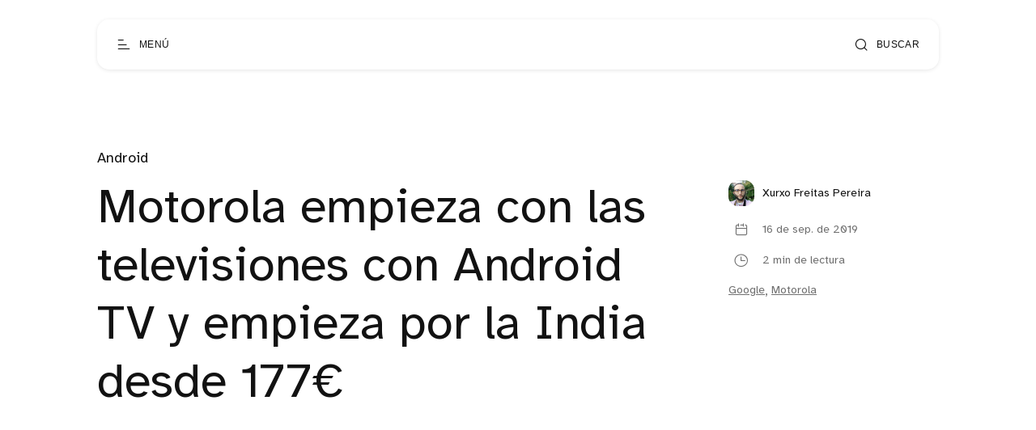

--- FILE ---
content_type: text/html; charset=utf-8
request_url: https://www.google.com/recaptcha/api2/aframe
body_size: 268
content:
<!DOCTYPE HTML><html><head><meta http-equiv="content-type" content="text/html; charset=UTF-8"></head><body><script nonce="kp-q6AW3AUA-QVIkLLx6rw">/** Anti-fraud and anti-abuse applications only. See google.com/recaptcha */ try{var clients={'sodar':'https://pagead2.googlesyndication.com/pagead/sodar?'};window.addEventListener("message",function(a){try{if(a.source===window.parent){var b=JSON.parse(a.data);var c=clients[b['id']];if(c){var d=document.createElement('img');d.src=c+b['params']+'&rc='+(localStorage.getItem("rc::a")?sessionStorage.getItem("rc::b"):"");window.document.body.appendChild(d);sessionStorage.setItem("rc::e",parseInt(sessionStorage.getItem("rc::e")||0)+1);localStorage.setItem("rc::h",'1768761365416');}}}catch(b){}});window.parent.postMessage("_grecaptcha_ready", "*");}catch(b){}</script></body></html>

--- FILE ---
content_type: text/css; charset=UTF-8
request_url: https://androidtr.es/assets/css/post-2.css?v=950fd4aad7
body_size: 708
content:
.ccarmox_game_list {
    display: flex;
    margin: auto;
    flex-direction: row;
    flex-wrap: wrap;
    align-content: center;
    justify-content: center;
}

.ccarmox_game_box_container:hover .ccarmox_game_box {
    transform: rotateX(5deg) rotateY(-40deg);
}

.ccarmox_game_box_container:hover .ccarmox_game_box_shadow {
    transform: rotateX(90deg) rotateZ(30deg);
}

.ccarmox_game_box_container {
    display: block;
    perspective: 1500px;
    margin-top: 30px;
    margin-bottom: 80px;
    margin-left: 30px;
    margin-right: 30px;
}

.ccarmox_game_box {
    position: relative;
    z-index: 1;
    width: 300px;
    transform-style: preserve-3d;
    transition: transform 1s ease;
    transform: rotateX(0deg) rotateY(-30deg);
}

.ccarmox_game_box__front {
    border-radius: 5px;
    overflow: hidden;
    transform: translateZ(20px);
}

.ccarmox_game_box__edge {
    position: absolute;
    top: 0;
    bottom: 0;
    right: -1px;
    width: 6px;
    background: #62a558;
    transform: rotateY(45deg) translateZ(12px) translateX(-13px);
}

.ccarmox_game_box__side {
    height: 100%;
    width: 40px;
    background: white;
    position: absolute;
    top: 0;
    right: 0;
    background: linear-gradient(to right, #04bc57 0%, #13a437 100%);
    border-radius: 5px;
    transform: rotateY(90deg) translateX(0) translateZ(20px);
}

.ccarmox_game_box__side:before {
    content: "";
    display: block;
    position: absolute;
    top: 0;
    bottom: 0;
    left: 50%;
    width: 1px;
    background: black;
    opacity: 0.5;
}

.ccarmox_game_box__side:after {
    content: "";
    display: block;
    background: linear-gradient(to right, #0b902e, #0e792b, #075126);
    position: absolute;
    border-radius: 10px;
    top: 20%;
    bottom: 20%;
    left: 20%;
    width: 60%;
}

.ccarmox_game_box_shadow {
    position: absolute;
    width: 300px;
    height: 100px;
    background: radial-gradient(70% 85%, rgba(0, 0, 0, 0.25) 0%, rgba(0, 0, 0, 0) 100%);
    transform: rotateX(90deg) rotateZ(20deg);
    transition: transform 1s ease;
    filter: blur(16px);
}

.ccarmox_game_box_cover {
    background-color: #39b739;
    padding-bottom: 10px;
}

.ccarmox_game_box_cover img {
    width: 300px;
}

.ccarmox_game_box_logo_container {
    display: flex;
    justify-content: center;
    align-items: center;
    width: 300px;
    height: 38px;
    font-family: 'Segoe UI', Arial, sans-serif;
    color: white;
}

.ccarmox_game_box_price_sticker {
    position: absolute;
    bottom: 20px;
    right: 20px;
    background-color: #f4d03f;
    border-radius: 50%;
    width: 80px;
    height: 80px;
    display: flex;
    flex-direction: column;
    justify-content: center;
    align-items: center;
    box-shadow: 0 5px 10px rgba(0, 0, 0, 0.3);
    transform: rotate(15deg);
    border: 3px dashed #c0392b;
}

.ccarmox_game_box_price_sticker_price {
    font-weight: bold;
    font-size: 14px;
    color: #2c3e50;
}

.ccarmox_game_box_price_sticker_original_price {
    text-decoration: line-through;
    font-size: 14px;
    color: #7f8c8d;
}

.ccarmox_game_box_price_sticker_sale_price {
    font-size: 22px;
    color: #c0392b;
}

.ccarmox_game_box_game_title {
    color: #ffffff;
    font-size: clamp(16px, 4vw, 24px);
    font-family: 'Segoe UI', Arial, sans-serif;
    font-weight: 700;
    line-height: 1.2;
    text-align: center;
    text-shadow: 2px 2px 4px rgba(29, 255, 44, 0.6);
    letter-spacing: 1px;
    margin: 0;
}

.ccarmox_game_box_cover_group {
    position: relative;
    display: inline-block;
    height: 300px;
    width: 300px;
}

.ccarmox_game_box_cover_group img {
    height: 300px;
    width: 300px;
    display: block;
}

.ccarmox_game_box_cover_overlay {
    position: absolute;
    top: 0;
    left: 0;
    width: 100%;
    height: 100%;
    background: rgba(23, 93, 1, 0.9);
    color: white;
    display: flex;
    align-items: center;
    justify-content: center;
    font-family: 'Segoe UI', Arial, sans-serif;
    font-size: 18px;
    font-weight: 600;
    opacity: 0;
    transition: opacity 0.3s ease;
}

.ccarmox_game_box_cover_group:hover .ccarmox_game_box_cover_overlay {
    opacity: 1;
}

.ccarmox_game_box_logo {
    width: 15px;
    height: 15px;
    margin-right: 5px;
    background: white;
    border-radius: 50%;
    position: relative;
    overflow: hidden;
}

.ccarmox_game_box_logo_x {
    position: absolute;
    width: 120%;
    height: 2px;
    background: #39b739;
    transform: rotate(45deg);
    top: 25%;
    left: -10%;
    border-radius: 1px;
}

.ccarmox_game_box_logo_x.invert {
    transform: rotate(-45deg);
    top: 25%;
    left: -10%;
}

.ccarmox_game_box_cover a {
    text-decoration: none;
}

--- FILE ---
content_type: application/javascript; charset=UTF-8
request_url: https://androidtr.es/assets/js/post.js?v=950fd4aad7
body_size: 284
content:
"use strict";(self.webpackChunkgalerie=self.webpackChunkgalerie||[]).push([[571],{769:(e,t,o)=>{o.d(t,{X5:()=>a,dZ:()=>u,o0:()=>n});var n=function(e){"complete"===document.readyState||"interactive"===document.readyState?setTimeout(e,1):document.addEventListener("DOMContentLoaded",e)},u=function(){var e=document.querySelector("html");return["ar","he","fa"].includes(e.getAttribute("lang"))},a=function(e,t,o){var n=window.requestAnimationFrame||window.webkitRequestAnimationFrame||window.mozRequestAnimationFrame||function(e){window.setTimeout(e,1e3/60)},u=document.documentElement.scrollTop||document.body.parentNode.scrollTop||document.body.scrollTop,a=e-u,r=0;o=void 0===o?500:o;!function e(){r+=20;var c,i=Math.easeInOutQuad(r,u,a,o);c=i,document.documentElement.scrollTop=c,document.body.parentNode.scrollTop=c,document.body.scrollTop=c,r<o?n(e):t&&"function"==typeof t&&t()}()};Math.easeInOutQuad=function(e,t,o,n){return(e/=n/2)<1?o/2*e*e+t:-o/2*(--e*(e-2)-1)+t}},717:(e,t,o)=>{var n=o(729),u=o.n(n);o(866);(0,o(769).o0)((function(){document.querySelectorAll(".kg-gallery-image img").forEach((function(e){var t=e.closest(".kg-gallery-image"),o=e.attributes.width.value/e.attributes.height.value;t.style.flex="".concat(o," 1 0%")})),u()(".js-post-content")}))}},e=>{e.O(0,[898],(()=>{return t=717,e(e.s=t);var t}));e.O()}]);

--- FILE ---
content_type: application/javascript; charset=UTF-8
request_url: https://androidtr.es/assets/js/lightbox.js?v=950fd4aad7
body_size: 932
content:
(self.webpackChunkgalerie=self.webpackChunkgalerie||[]).push([[207],{111:()=>{function e(e,t){var r=Object.keys(e);if(Object.getOwnPropertySymbols){var n=Object.getOwnPropertySymbols(e);t&&(n=n.filter((function(t){return Object.getOwnPropertyDescriptor(e,t).enumerable}))),r.push.apply(r,n)}return r}function t(t){for(var n=1;n<arguments.length;n++){var o=null!=arguments[n]?arguments[n]:{};n%2?e(Object(o),!0).forEach((function(e){r(t,e,o[e])})):Object.getOwnPropertyDescriptors?Object.defineProperties(t,Object.getOwnPropertyDescriptors(o)):e(Object(o)).forEach((function(e){Object.defineProperty(t,e,Object.getOwnPropertyDescriptor(o,e))}))}return t}function r(e,t,r){return t in e?Object.defineProperty(e,t,{value:r,enumerable:!0,configurable:!0,writable:!0}):e[t]=r,e}function n(e,t){(null==t||t>e.length)&&(t=e.length);for(var r=0,n=new Array(t);r<t;r++)n[r]=e[r];return n}if("undefined"==typeof disableImagesGallery||!disableImagesGallery){var o=document.querySelector(".js-post-content");o.querySelectorAll("img").forEach((function(e){var t=e.closest("figure");if(!(e.classList.contains("js-disable-zoom")||t&&(t.classList.contains("kg-bookmark-card")||t.classList.contains("kg-nft-card"))||e.classList.contains("kg-product-card-image")||e.classList.contains("kg-audio-thumbnail")||e.classList.contains("kg-signup-card-image")||e.classList.contains("kg-header-card-image")||"A"===e.parentElement.nodeName)){e.classList.add("gallery-image");var r=document.createElement("a");r.href=e.src,r.classList.add("anchor-gallery-image","js-gallery-image");var n=e.getAttribute("width"),o=e.getAttribute("height");n&&o&&r.setAttribute("data-lg-size",n+"-"+o),e.parentNode.replaceChild(r,e),r.appendChild(e)}}));var a=[lgZoom,lgFullscreen],l={plugins:[].concat(a,(i="undefined"!=typeof customLightGalleryPlugins?customLightGalleryPlugins:[],function(e){if(Array.isArray(e))return n(e)}(i)||function(e){if("undefined"!=typeof Symbol&&null!=e[Symbol.iterator]||null!=e["@@iterator"])return Array.from(e)}(i)||function(e,t){if(e){if("string"==typeof e)return n(e,t);var r=Object.prototype.toString.call(e).slice(8,-1);return"Object"===r&&e.constructor&&(r=e.constructor.name),"Map"===r||"Set"===r?Array.from(e):"Arguments"===r||/^(?:Ui|I)nt(?:8|16|32)(?:Clamped)?Array$/.test(r)?n(e,t):void 0}}(i)||function(){throw new TypeError("Invalid attempt to spread non-iterable instance.\nIn order to be iterable, non-array objects must have a [Symbol.iterator]() method.")}())),selector:".js-gallery-image",download:!1,showZoomInOutIcons:!0,actualSizeIcons:{zoomIn:"lg-actual-size",zoomOut:"lg-zoom-out"},scale:.5,mode:"lg-lollipop",counter:!1,mobileSettings:{controls:!0,showCloseIcon:!0},licenseKey:"3EC763CD-6504457E-B755982E-B82098DD"};lightGallery(o,t(t({},l),"undefined"!=typeof customLightGalleryConfig?customLightGalleryConfig:{})),o.addEventListener("lgBeforeOpen",(function(){document.body.classList.add("no-scroll-y")})),o.addEventListener("lgAfterClose",(function(){document.body.classList.remove("no-scroll-y")}))}var i}},e=>{var t;t=111,e(e.s=t)}]);